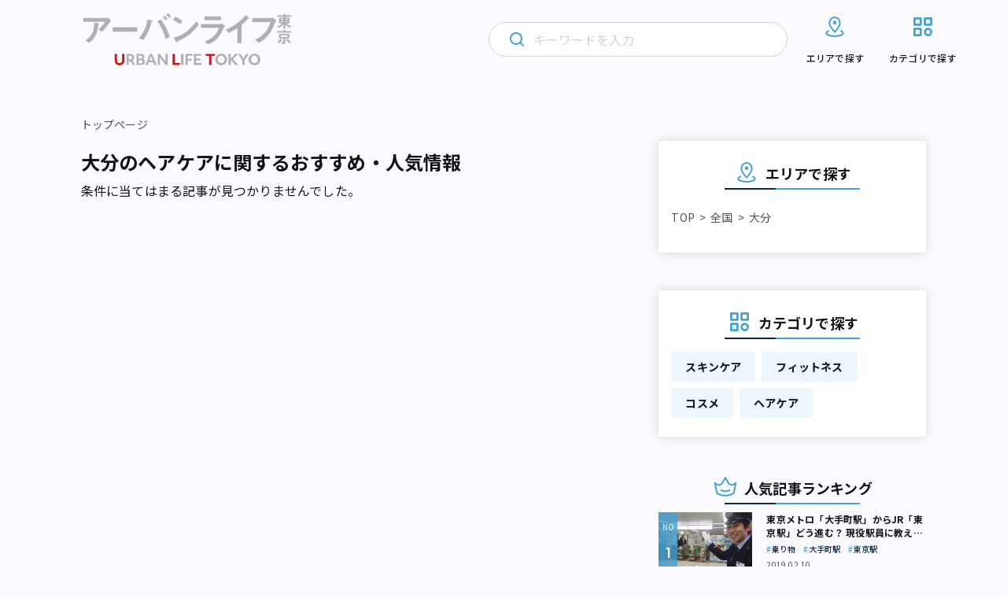

--- FILE ---
content_type: text/html; charset=UTF-8
request_url: https://urbanlife.tokyo/category/area/all-over-japan/ooita/beauty/hair-care/
body_size: 12563
content:
<!DOCTYPE html>
<html lang="ja">

<head>
    <meta http-equiv="Content-Type" content="text/html; charset=UTF-8">
    <meta name="format-detection" content="telephone=no">
            <meta name="viewport" content="width=device-width, initial-scale=1">
                <meta name="robots" content="noindex">
                                
            
    <!-- Google Tag Manager -->
    <script>
        (function(w, d, s, l, i) {
            w[l] = w[l] || [];
            w[l].push({
                'gtm.start': new Date().getTime(),
                event: 'gtm.js'
            });
            var f = d.getElementsByTagName(s)[0],
                j = d.createElement(s),
                dl = l != 'dataLayer' ? '&l=' + l : '';
            j.async = true;
            j.src =
                'https://www.googletagmanager.com/gtm.js?id=' + i + dl;
            f.parentNode.insertBefore(j, f);
        })(window, document, 'script', 'dataLayer', 'GTM-NGNF4F7');
    </script>
    <!-- End Google Tag Manager -->

    <!-- Global site tag (gtag.js) - Google Analytics -->
    <script async src="https://www.googletagmanager.com/gtag/js?id=UA-122647857-1"></script>
    <script>
        window.dataLayer = window.dataLayer || [];

        function gtag() {
            dataLayer.push(arguments);
        }

        gtag('js', new Date());

        gtag('config', 'UA-122647857-1');
    </script>
    
		<!-- All in One SEO 4.2.4 - aioseo.com -->
		<title>ヘアケアのおすすめ・人気情報｜アーバンライフ東京</title>
		<meta name="description" content="アーバンライフ東京は、東京で「働き、暮らし、遊ぶ」すべての人に、多様な街の情報を発信するメディアです。東京メトロ沿線を中心に、魅力的な場所や人、物事をさまざまな角度から紹介します。" />
		<meta name="robots" content="max-image-preview:large" />
		<link rel="canonical" href="https://urbanlife.tokyo/category/area/all-over-japan/ooita/beauty/hair-care/" />
		<meta name="generator" content="All in One SEO (AIOSEO) 4.2.4 " />
		<script type="application/ld+json" class="aioseo-schema">
			{"@context":"https:\/\/schema.org","@graph":[{"@type":"WebSite","@id":"https:\/\/urbanlife.tokyo\/#website","url":"https:\/\/urbanlife.tokyo\/","name":"\u30a2\u30fc\u30d0\u30f3\u30e9\u30a4\u30d5\u6771\u4eac","description":"\u6771\u4eac\u3067\u300c\u3064\u306a\u304c\u308b\u300d\u3092\u898b\u3064\u3051\u308b\u30e1\u30c7\u30a3\u30a2","inLanguage":"ja","publisher":{"@id":"https:\/\/urbanlife.tokyo\/#organization"},"potentialAction":{"@type":"SearchAction","target":{"@type":"EntryPoint","urlTemplate":"https:\/\/urbanlife.tokyo\/?s={search_term_string}"},"query-input":"required name=search_term_string"}},{"@type":"Organization","@id":"https:\/\/urbanlife.tokyo\/#organization","name":"\u30a2\u30fc\u30d0\u30f3 \u30e9\u30a4\u30d5 \u6771\u4eac- URBAN LIFE TOKYO","url":"https:\/\/urbanlife.tokyo\/"},{"@type":"BreadcrumbList","@id":"https:\/\/urbanlife.tokyo\/category\/area\/all-over-japan\/ooita\/beauty\/hair-care\/#breadcrumblist","itemListElement":[{"@type":"ListItem","@id":"https:\/\/urbanlife.tokyo\/#listItem","position":1,"item":{"@type":"WebPage","@id":"https:\/\/urbanlife.tokyo\/","name":"\u30db\u30fc\u30e0","description":"\u30a2\u30fc\u30d0\u30f3\u30e9\u30a4\u30d5\u6771\u4eac\u306f\u3001\u6771\u4eac\u3067\u300c\u50cd\u304d\u3001\u66ae\u3089\u3057\u3001\u904a\u3076\u300d\u3059\u3079\u3066\u306e\u4eba\u306b\u3001\u591a\u69d8\u306a\u8857\u306e\u60c5\u5831\u3092\u767a\u4fe1\u3059\u308b\u30e1\u30c7\u30a3\u30a2\u3067\u3059\u3002\u6771\u4eac\u30e1\u30c8\u30ed\u6cbf\u7dda\u3092\u4e2d\u5fc3\u306b\u3001\u9b45\u529b\u7684\u306a\u5834\u6240\u3084\u4eba\u3001\u7269\u4e8b\u3092\u3055\u307e\u3056\u307e\u306a\u89d2\u5ea6\u304b\u3089\u7d39\u4ecb\u3057\u307e\u3059\u3002","url":"https:\/\/urbanlife.tokyo\/"}}]},{"@type":"CollectionPage","@id":"https:\/\/urbanlife.tokyo\/category\/area\/all-over-japan\/ooita\/beauty\/hair-care\/#collectionpage","url":"https:\/\/urbanlife.tokyo\/category\/area\/all-over-japan\/ooita\/beauty\/hair-care\/","name":"\u30a2\u30fc\u30d0\u30f3\u30e9\u30a4\u30d5\u6771\u4eac - URBAN LIFE TOKYO","description":"\u30a2\u30fc\u30d0\u30f3\u30e9\u30a4\u30d5\u6771\u4eac\u306f\u3001\u6771\u4eac\u3067\u300c\u50cd\u304d\u3001\u66ae\u3089\u3057\u3001\u904a\u3076\u300d\u3059\u3079\u3066\u306e\u4eba\u306b\u3001\u591a\u69d8\u306a\u8857\u306e\u60c5\u5831\u3092\u767a\u4fe1\u3059\u308b\u30e1\u30c7\u30a3\u30a2\u3067\u3059\u3002\u6771\u4eac\u30e1\u30c8\u30ed\u6cbf\u7dda\u3092\u4e2d\u5fc3\u306b\u3001\u9b45\u529b\u7684\u306a\u5834\u6240\u3084\u4eba\u3001\u7269\u4e8b\u3092\u3055\u307e\u3056\u307e\u306a\u89d2\u5ea6\u304b\u3089\u7d39\u4ecb\u3057\u307e\u3059\u3002","inLanguage":"ja","isPartOf":{"@id":"https:\/\/urbanlife.tokyo\/#website"},"breadcrumb":{"@id":"https:\/\/urbanlife.tokyo\/category\/area\/all-over-japan\/ooita\/beauty\/hair-care\/#breadcrumblist"},"about":{"@id":"https:\/\/urbanlife.tokyo\/#organization"}}]}
		</script>
		<!-- All in One SEO -->

<link rel='stylesheet' id='wp-block-library-css'  href='https://urbanlife.tokyo/wp-includes/css/dist/block-library/style.min.css?ver=6.0.9' type='text/css' media='all' />
<style id='wp-block-library-inline-css' type='text/css'>
/* VK Color Palettes */
</style>
<style id='global-styles-inline-css' type='text/css'>
body{--wp--preset--color--black: #000000;--wp--preset--color--cyan-bluish-gray: #abb8c3;--wp--preset--color--white: #ffffff;--wp--preset--color--pale-pink: #f78da7;--wp--preset--color--vivid-red: #cf2e2e;--wp--preset--color--luminous-vivid-orange: #ff6900;--wp--preset--color--luminous-vivid-amber: #fcb900;--wp--preset--color--light-green-cyan: #7bdcb5;--wp--preset--color--vivid-green-cyan: #00d084;--wp--preset--color--pale-cyan-blue: #8ed1fc;--wp--preset--color--vivid-cyan-blue: #0693e3;--wp--preset--color--vivid-purple: #9b51e0;--wp--preset--gradient--vivid-cyan-blue-to-vivid-purple: linear-gradient(135deg,rgba(6,147,227,1) 0%,rgb(155,81,224) 100%);--wp--preset--gradient--light-green-cyan-to-vivid-green-cyan: linear-gradient(135deg,rgb(122,220,180) 0%,rgb(0,208,130) 100%);--wp--preset--gradient--luminous-vivid-amber-to-luminous-vivid-orange: linear-gradient(135deg,rgba(252,185,0,1) 0%,rgba(255,105,0,1) 100%);--wp--preset--gradient--luminous-vivid-orange-to-vivid-red: linear-gradient(135deg,rgba(255,105,0,1) 0%,rgb(207,46,46) 100%);--wp--preset--gradient--very-light-gray-to-cyan-bluish-gray: linear-gradient(135deg,rgb(238,238,238) 0%,rgb(169,184,195) 100%);--wp--preset--gradient--cool-to-warm-spectrum: linear-gradient(135deg,rgb(74,234,220) 0%,rgb(151,120,209) 20%,rgb(207,42,186) 40%,rgb(238,44,130) 60%,rgb(251,105,98) 80%,rgb(254,248,76) 100%);--wp--preset--gradient--blush-light-purple: linear-gradient(135deg,rgb(255,206,236) 0%,rgb(152,150,240) 100%);--wp--preset--gradient--blush-bordeaux: linear-gradient(135deg,rgb(254,205,165) 0%,rgb(254,45,45) 50%,rgb(107,0,62) 100%);--wp--preset--gradient--luminous-dusk: linear-gradient(135deg,rgb(255,203,112) 0%,rgb(199,81,192) 50%,rgb(65,88,208) 100%);--wp--preset--gradient--pale-ocean: linear-gradient(135deg,rgb(255,245,203) 0%,rgb(182,227,212) 50%,rgb(51,167,181) 100%);--wp--preset--gradient--electric-grass: linear-gradient(135deg,rgb(202,248,128) 0%,rgb(113,206,126) 100%);--wp--preset--gradient--midnight: linear-gradient(135deg,rgb(2,3,129) 0%,rgb(40,116,252) 100%);--wp--preset--duotone--dark-grayscale: url('#wp-duotone-dark-grayscale');--wp--preset--duotone--grayscale: url('#wp-duotone-grayscale');--wp--preset--duotone--purple-yellow: url('#wp-duotone-purple-yellow');--wp--preset--duotone--blue-red: url('#wp-duotone-blue-red');--wp--preset--duotone--midnight: url('#wp-duotone-midnight');--wp--preset--duotone--magenta-yellow: url('#wp-duotone-magenta-yellow');--wp--preset--duotone--purple-green: url('#wp-duotone-purple-green');--wp--preset--duotone--blue-orange: url('#wp-duotone-blue-orange');--wp--preset--font-size--small: 13px;--wp--preset--font-size--medium: 20px;--wp--preset--font-size--large: 36px;--wp--preset--font-size--x-large: 42px;}.has-black-color{color: var(--wp--preset--color--black) !important;}.has-cyan-bluish-gray-color{color: var(--wp--preset--color--cyan-bluish-gray) !important;}.has-white-color{color: var(--wp--preset--color--white) !important;}.has-pale-pink-color{color: var(--wp--preset--color--pale-pink) !important;}.has-vivid-red-color{color: var(--wp--preset--color--vivid-red) !important;}.has-luminous-vivid-orange-color{color: var(--wp--preset--color--luminous-vivid-orange) !important;}.has-luminous-vivid-amber-color{color: var(--wp--preset--color--luminous-vivid-amber) !important;}.has-light-green-cyan-color{color: var(--wp--preset--color--light-green-cyan) !important;}.has-vivid-green-cyan-color{color: var(--wp--preset--color--vivid-green-cyan) !important;}.has-pale-cyan-blue-color{color: var(--wp--preset--color--pale-cyan-blue) !important;}.has-vivid-cyan-blue-color{color: var(--wp--preset--color--vivid-cyan-blue) !important;}.has-vivid-purple-color{color: var(--wp--preset--color--vivid-purple) !important;}.has-black-background-color{background-color: var(--wp--preset--color--black) !important;}.has-cyan-bluish-gray-background-color{background-color: var(--wp--preset--color--cyan-bluish-gray) !important;}.has-white-background-color{background-color: var(--wp--preset--color--white) !important;}.has-pale-pink-background-color{background-color: var(--wp--preset--color--pale-pink) !important;}.has-vivid-red-background-color{background-color: var(--wp--preset--color--vivid-red) !important;}.has-luminous-vivid-orange-background-color{background-color: var(--wp--preset--color--luminous-vivid-orange) !important;}.has-luminous-vivid-amber-background-color{background-color: var(--wp--preset--color--luminous-vivid-amber) !important;}.has-light-green-cyan-background-color{background-color: var(--wp--preset--color--light-green-cyan) !important;}.has-vivid-green-cyan-background-color{background-color: var(--wp--preset--color--vivid-green-cyan) !important;}.has-pale-cyan-blue-background-color{background-color: var(--wp--preset--color--pale-cyan-blue) !important;}.has-vivid-cyan-blue-background-color{background-color: var(--wp--preset--color--vivid-cyan-blue) !important;}.has-vivid-purple-background-color{background-color: var(--wp--preset--color--vivid-purple) !important;}.has-black-border-color{border-color: var(--wp--preset--color--black) !important;}.has-cyan-bluish-gray-border-color{border-color: var(--wp--preset--color--cyan-bluish-gray) !important;}.has-white-border-color{border-color: var(--wp--preset--color--white) !important;}.has-pale-pink-border-color{border-color: var(--wp--preset--color--pale-pink) !important;}.has-vivid-red-border-color{border-color: var(--wp--preset--color--vivid-red) !important;}.has-luminous-vivid-orange-border-color{border-color: var(--wp--preset--color--luminous-vivid-orange) !important;}.has-luminous-vivid-amber-border-color{border-color: var(--wp--preset--color--luminous-vivid-amber) !important;}.has-light-green-cyan-border-color{border-color: var(--wp--preset--color--light-green-cyan) !important;}.has-vivid-green-cyan-border-color{border-color: var(--wp--preset--color--vivid-green-cyan) !important;}.has-pale-cyan-blue-border-color{border-color: var(--wp--preset--color--pale-cyan-blue) !important;}.has-vivid-cyan-blue-border-color{border-color: var(--wp--preset--color--vivid-cyan-blue) !important;}.has-vivid-purple-border-color{border-color: var(--wp--preset--color--vivid-purple) !important;}.has-vivid-cyan-blue-to-vivid-purple-gradient-background{background: var(--wp--preset--gradient--vivid-cyan-blue-to-vivid-purple) !important;}.has-light-green-cyan-to-vivid-green-cyan-gradient-background{background: var(--wp--preset--gradient--light-green-cyan-to-vivid-green-cyan) !important;}.has-luminous-vivid-amber-to-luminous-vivid-orange-gradient-background{background: var(--wp--preset--gradient--luminous-vivid-amber-to-luminous-vivid-orange) !important;}.has-luminous-vivid-orange-to-vivid-red-gradient-background{background: var(--wp--preset--gradient--luminous-vivid-orange-to-vivid-red) !important;}.has-very-light-gray-to-cyan-bluish-gray-gradient-background{background: var(--wp--preset--gradient--very-light-gray-to-cyan-bluish-gray) !important;}.has-cool-to-warm-spectrum-gradient-background{background: var(--wp--preset--gradient--cool-to-warm-spectrum) !important;}.has-blush-light-purple-gradient-background{background: var(--wp--preset--gradient--blush-light-purple) !important;}.has-blush-bordeaux-gradient-background{background: var(--wp--preset--gradient--blush-bordeaux) !important;}.has-luminous-dusk-gradient-background{background: var(--wp--preset--gradient--luminous-dusk) !important;}.has-pale-ocean-gradient-background{background: var(--wp--preset--gradient--pale-ocean) !important;}.has-electric-grass-gradient-background{background: var(--wp--preset--gradient--electric-grass) !important;}.has-midnight-gradient-background{background: var(--wp--preset--gradient--midnight) !important;}.has-small-font-size{font-size: var(--wp--preset--font-size--small) !important;}.has-medium-font-size{font-size: var(--wp--preset--font-size--medium) !important;}.has-large-font-size{font-size: var(--wp--preset--font-size--large) !important;}.has-x-large-font-size{font-size: var(--wp--preset--font-size--x-large) !important;}
</style>
<link rel='stylesheet' id='contact-form-7-css'  href='https://urbanlife.tokyo/wp-content/plugins/contact-form-7/includes/css/styles.css?ver=5.6' type='text/css' media='all' />
<link rel='stylesheet' id='flexible-table-block-css'  href='https://urbanlife.tokyo/wp-content/plugins/flexible-table-block/build/style-index.css?ver=1659400511' type='text/css' media='all' />
<style id='flexible-table-block-inline-css' type='text/css'>
.wp-block-flexible-table-block-table.wp-block-flexible-table-block-table>table{width:100%;max-width:100%;border-collapse:collapse;}.wp-block-flexible-table-block-table.wp-block-flexible-table-block-table.is-style-stripes tr:nth-child(odd) th{background-color:#f0f0f1;}.wp-block-flexible-table-block-table.wp-block-flexible-table-block-table.is-style-stripes tr:nth-child(odd) td{background-color:#f0f0f1;}.wp-block-flexible-table-block-table.wp-block-flexible-table-block-table.is-style-stripes tr:nth-child(even) th{background-color:#ffffff;}.wp-block-flexible-table-block-table.wp-block-flexible-table-block-table.is-style-stripes tr:nth-child(even) td{background-color:#ffffff;}.wp-block-flexible-table-block-table.wp-block-flexible-table-block-table>table tr th,.wp-block-flexible-table-block-table.wp-block-flexible-table-block-table>table tr td{padding:0.5em;border-width:1px;border-style:solid;border-color:#a3b9e0;text-align:left;vertical-align:middle;}.wp-block-flexible-table-block-table.wp-block-flexible-table-block-table>table tr th{background-color:#f0f0f1;}.wp-block-flexible-table-block-table.wp-block-flexible-table-block-table>table tr td{background-color:#ffffff;}@media screen and (min-width:769px){.wp-block-flexible-table-block-table.is-scroll-on-pc{overflow-x:scroll;}.wp-block-flexible-table-block-table.is-scroll-on-pc table{max-width:none;align-self:self-start;}}@media screen and (max-width:768px){.wp-block-flexible-table-block-table.is-scroll-on-mobile{overflow-x:scroll;}.wp-block-flexible-table-block-table.is-scroll-on-mobile table{max-width:none;align-self:self-start;}.wp-block-flexible-table-block-table table.is-stacked-on-mobile th,.wp-block-flexible-table-block-table table.is-stacked-on-mobile td{width:100%!important;display:block;}}
</style>
<link rel='stylesheet' id='vk-components-style-css'  href='https://urbanlife.tokyo/wp-content/plugins/vk-blocks/build/vk-components.css?ver=1659400553' type='text/css' media='all' />
<link rel='stylesheet' id='vkblocks-bootstrap-css'  href='https://urbanlife.tokyo/wp-content/plugins/vk-blocks/build/bootstrap_vk_using.css?ver=4.3.1' type='text/css' media='all' />
<link rel='stylesheet' id='vk-blocks-build-css-css'  href='https://urbanlife.tokyo/wp-content/plugins/vk-blocks/build/block-build.css?ver=1.40.0.1' type='text/css' media='all' />
<style id='vk-blocks-build-css-inline-css' type='text/css'>
:root {--vk_flow-arrow: url(https://urbanlife.tokyo/wp-content/plugins/vk-blocks/inc/vk-blocks/images/arrow_bottom.svg);--vk_image-mask-wave01: url(https://urbanlife.tokyo/wp-content/plugins/vk-blocks/inc/vk-blocks/images/wave01.svg);--vk_image-mask-wave02: url(https://urbanlife.tokyo/wp-content/plugins/vk-blocks/inc/vk-blocks/images/wave02.svg);--vk_image-mask-wave03: url(https://urbanlife.tokyo/wp-content/plugins/vk-blocks/inc/vk-blocks/images/wave03.svg);--vk_image-mask-wave04: url(https://urbanlife.tokyo/wp-content/plugins/vk-blocks/inc/vk-blocks/images/wave04.svg);}
:root { --vk-size-text: 16px;--vk-color-primary:#337ab7; }

	:root {

		--vk-balloon-border-width:1px;

		--vk-balloon-speech-offset:-12px;
	}
	
</style>
<link rel='stylesheet' id='vk-font-awesome-css'  href='https://urbanlife.tokyo/wp-content/plugins/vk-blocks/vendor/vektor-inc/font-awesome-versions/src/versions/6/css/all.min.css?ver=6.1.0' type='text/css' media='all' />
<script type='text/javascript' src='https://urbanlife.tokyo/wp-includes/js/jquery/jquery.min.js?ver=3.6.0' id='jquery-core-js'></script>
<script type='text/javascript' src='https://urbanlife.tokyo/wp-includes/js/jquery/jquery-migrate.min.js?ver=3.3.2' id='jquery-migrate-js'></script>
<script type='text/javascript' id='simple-likes-public-js-js-extra'>
/* <![CDATA[ */
var simpleLikes = {"ajaxurl":"https:\/\/urbanlife.tokyo\/wp-admin\/admin-ajax.php","like":"Like","unlike":"Unlike"};
/* ]]> */
</script>
<script type='text/javascript' src='https://urbanlife.tokyo/wp-content/themes/renewal-ulm/assets/js/like.js?ver=0.5' id='simple-likes-public-js-js'></script>
<link rel="https://api.w.org/" href="https://urbanlife.tokyo/wp-json/" /><!-- Favicon Rotator -->
<link rel="shortcut icon" href="/wp-content/uploads/2024/04/ult_2404_1-16x16.png" />
<link rel="apple-touch-icon-precomposed" href="/wp-content/uploads/2024/04/ult_2404_1.png" />
<!-- End Favicon Rotator -->
<noscript><style>.lazyload[data-src]{display:none !important;}</style></noscript><style>.lazyload{background-image:none !important;}.lazyload:before{background-image:none !important;}</style>    <!-- brainpad(rtoaster) -->
<script type="text/javascript" src="//js.rtoaster.jp/Rtoaster.js"></script>
<script type="text/javascript">
Rtoaster.init("RTA-8c41-a3591463d57b");
Rtoaster.track();
</script>

    <!-- ウェブクリップアイコン -->
    <link rel="apple-touch-icon" href="/assets/images/web_clip.png">
    <!-- COMMON STYLES -->
    <link rel="stylesheet" href="https://urbanlife.tokyo/wp-content/themes/renewal-ulm/assets/style.css?date=20260118153642">
    <link rel="stylesheet" href="https://urbanlife.tokyo/wp-content/themes/renewal-ulm/assets/css/block.css?date=20260118153642">
    <!-- FontAwesome -->
    <link rel="stylesheet" href="https://use.fontawesome.com/releases/v5.1.0/css/all.css" integrity="sha384-lKuwvrZot6UHsBSfcMvOkWwlCMgc0TaWr+30HWe3a4ltaBwTZhyTEggF5tJv8tbt" crossorigin="anonymous">
    <link href="https://maxcdn.bootstrapcdn.com/font-awesome/4.3.0/css/font-awesome.min.css" rel="stylesheet">

    <!-- Google Font -->
    <link rel="preconnect" href="https://fonts.googleapis.com" />
    <link rel="preconnect" href="https://fonts.gstatic.com" crossorigin />
    <link href="https://fonts.googleapis.com/css2?family=Montserrat:wght@300;600&family=Noto+Sans+JP:wght@400;500;700&display=swap" rel="stylesheet" />

    <!-- css_browser_selector.js -->
    <script src="https://urbanlife.tokyo/wp-content/themes/renewal-ulm/assets/js/css_browser_selector.js" type="text/javascript"></script>

    <!-- Twitter -->
    <meta name="twitter:card" content="summary_large_image">
    <meta name="twitter:site" content="@urbanlife_tokyo">
    <meta name="twitter:domain" content="https://urbanlife.tokyo/">
    <meta name="twitter:title" content=" | アーバンライフ東京">
    <meta name="twitter:description" content="">

    <!-- Facebook -->
    <meta property="og:site_name" content="アーバンライフ東京" />
    <meta property="fb:app_id" content="265091880995592" />
    <meta property="og:title" content=" | アーバンライフ東京" />
    <meta property="og:url" content="https://urbanlife.tokyo/post/125554/" />
    <meta property="og:type" content="article" />
    <meta property="og:description" content="" />

            
    
    </head>
<body>
    <!-- Google Tag Manager (noscript) -->
    <noscript><iframe src="https://www.googletagmanager.com/ns.html?id=GTM-NGNF4F7" height="0" width="0" style="display:none;visibility:hidden"></iframe></noscript>
    <!-- End Google Tag Manager (noscript) -->
    <div id="fb-root"></div>
    <script>
        (function(d, s, id) {
            var js, fjs = d.getElementsByTagName(s)[0];
            if (d.getElementById(id)) return;
            js = d.createElement(s);
            js.id = id;
            js.src = "//connect.facebook.net/ja_JP/sdk.js#xfbml=1&version=v2.4";
            fjs.parentNode.insertBefore(js, fjs);
        }(document, 'script', 'facebook-jssdk'));
    </script>
        <header class="l-header">
        <div class="l-header__inner">
                            <h1 class="l-header__logo">
                    <a href="https://urbanlife.tokyo">
                        <img src="[data-uri]" alt="アーバンライフ東京" decoding="async" data-src="https://urbanlife.tokyo/wp-content/themes/renewal-ulm/assets/img/common/logo.png" class="lazyload" data-eio-rwidth="776" data-eio-rheight="202"><noscript><img src="https://urbanlife.tokyo/wp-content/themes/renewal-ulm/assets/img/common/logo.png" alt="アーバンライフ東京" decoding="async" data-eio="l"></noscript>
                    </a>
                </h1>
                        <div class="l-header__icon">
                <div class="l-header__search trigger-toggle">
                    <img src="[data-uri]" alt="" decoding="async" data-src="https://urbanlife.tokyo/wp-content/themes/renewal-ulm/assets/img/common/primary-search-icon.svg" class="lazyload"><noscript><img src="https://urbanlife.tokyo/wp-content/themes/renewal-ulm/assets/img/common/primary-search-icon.svg" alt="" decoding="async" data-eio="l"></noscript>
                </div>
                <div class="l-header__navbtn trigger-toggle">
                    <span class="l-header__navbtn__bar"></span>
                    <span class="l-header__navbtn__bar"></span>
                    <span class="l-header__navbtn__bar"></span>
                </div>
            </div>
            <nav class="l-gnav">
                <div class="l-gnav__search">
                    <img class="l-gnav__search__loupe primary lazyload" src="[data-uri]" alt="" decoding="async" data-src="https://urbanlife.tokyo/wp-content/themes/renewal-ulm/assets/img/common/primary-search-icon.svg"><noscript><img class="l-gnav__search__loupe primary" src="https://urbanlife.tokyo/wp-content/themes/renewal-ulm/assets/img/common/primary-search-icon.svg" alt="" decoding="async" data-eio="l"></noscript>
                    <img class="l-gnav__search__loupe secondary lazyload" src="[data-uri]" alt="" decoding="async" data-src="https://urbanlife.tokyo/wp-content/themes/renewal-ulm/assets/img/common/secondary-search-icon.svg"><noscript><img class="l-gnav__search__loupe secondary" src="https://urbanlife.tokyo/wp-content/themes/renewal-ulm/assets/img/common/secondary-search-icon.svg" alt="" decoding="async" data-eio="l"></noscript>
                    <img class="l-gnav__search__delete lazyload" src="[data-uri]" alt="" decoding="async" data-src="https://urbanlife.tokyo/wp-content/themes/renewal-ulm/assets/img/common/gray-circle-cross.svg"><noscript><img class="l-gnav__search__delete" src="https://urbanlife.tokyo/wp-content/themes/renewal-ulm/assets/img/common/gray-circle-cross.svg" alt="" decoding="async" data-eio="l"></noscript>
                    <form role="search" method="get" id="searchform" class="searchform" action="https://urbanlife.tokyo/">
                        <input class="searchfield" type="text" placeholder="キーワードを入力" name="s">
                    </form>
                </div>
                <div class="l-gnav__list-wrapper">
                    <ul class="l-gnav__list">
                        <li class="l-gnav__item area">
                            <a href="https://urbanlife.tokyo/locations">
                                <svg class="l-gnav__item__image-icon" width="32" height="32" viewBox="0 0 32 32" fill="none" xmlns="http://www.w3.org/2000/svg">
                                    <path d="M23.9997 21.3546C25.6597 22.0599 26.6663 22.9853 26.6663 23.9999C26.6663 26.2093 21.8903 27.9999 15.9997 27.9999C10.109 27.9999 5.33301 26.2093 5.33301 23.9999C5.33301 22.9866 6.33967 22.0586 7.99967 21.3546" stroke="#46A2D4" stroke-width="2" stroke-linecap="round" stroke-linejoin="round" />
                                    <path d="M22.6663 11.2587C22.6663 15.3827 15.9997 22.6667 15.9997 22.6667C15.9997 22.6667 9.33301 15.3827 9.33301 11.2587C9.33301 7.136 12.3183 4 15.9997 4C19.681 4 22.6663 7.136 22.6663 11.2587V11.2587Z" stroke="#46A2D4" stroke-width="2" stroke-linecap="round" stroke-linejoin="round" />
                                    <path d="M15.9993 12C16.7357 12 17.3327 11.4031 17.3327 10.6667C17.3327 9.93033 16.7357 9.33337 15.9993 9.33337C15.263 9.33337 14.666 9.93033 14.666 10.6667C14.666 11.4031 15.263 12 15.9993 12Z" stroke="#46A2D4" stroke-width="2" stroke-linecap="round" stroke-linejoin="round" />
                                </svg>
                                <img class="l-gnav__item__image-arrow lazyload" src="[data-uri]" alt="" decoding="async" data-src="https://urbanlife.tokyo/wp-content/themes/renewal-ulm/assets/img/common/wh-arrow.svg"><noscript><img class="l-gnav__item__image-arrow" src="https://urbanlife.tokyo/wp-content/themes/renewal-ulm/assets/img/common/wh-arrow.svg" alt="" decoding="async" data-eio="l"></noscript>
                                <p>エリアで探す</p>
                            </a>
                            <div class="l-gnav__area-accordion">
                                <ul class="l-gnav__area-accordion__list">
                                                                            <li class="l-gnav__area-accordion__item"><a href="https://urbanlife.tokyo/category/area/all-over-japan/tokyo/a1/">銀座・新橋・有楽町</a></li>
                                                                            <li class="l-gnav__area-accordion__item"><a href="https://urbanlife.tokyo/category/area/all-over-japan/tokyo/a2/">東京・日本橋</a></li>
                                                                            <li class="l-gnav__area-accordion__item"><a href="https://urbanlife.tokyo/category/area/all-over-japan/tokyo/a3/">渋谷・恵比寿・代官山</a></li>
                                                                            <li class="l-gnav__area-accordion__item"><a href="https://urbanlife.tokyo/category/area/all-over-japan/tokyo/a4/">新宿・代々木・大久保</a></li>
                                                                            <li class="l-gnav__area-accordion__item"><a href="https://urbanlife.tokyo/category/area/all-over-japan/tokyo/a5/">池袋～高田馬場・早稲田</a></li>
                                                                            <li class="l-gnav__area-accordion__item"><a href="https://urbanlife.tokyo/category/area/all-over-japan/tokyo/a6/">原宿・表参道・青山</a></li>
                                                                            <li class="l-gnav__area-accordion__item"><a href="https://urbanlife.tokyo/category/area/all-over-japan/tokyo/a7/">六本木・麻布・広尾</a></li>
                                                                            <li class="l-gnav__area-accordion__item"><a href="https://urbanlife.tokyo/category/area/all-over-japan/tokyo/a8/">赤坂・永田町・溜池</a></li>
                                                                            <li class="l-gnav__area-accordion__item"><a href="https://urbanlife.tokyo/category/area/all-over-japan/tokyo/a9/">四ツ谷・市ヶ谷・飯田橋</a></li>
                                                                            <li class="l-gnav__area-accordion__item"><a href="https://urbanlife.tokyo/category/area/all-over-japan/tokyo/a10/">秋葉原・神田・水道橋</a></li>
                                                                            <li class="l-gnav__area-accordion__item"><a href="https://urbanlife.tokyo/category/area/all-over-japan/tokyo/a11/">上野・浅草・日暮里</a></li>
                                                                            <li class="l-gnav__area-accordion__item"><a href="https://urbanlife.tokyo/category/area/all-over-japan/tokyo/a12/">浜松町・田町・品川</a></li>
                                                                            <li class="l-gnav__area-accordion__item"><a href="https://urbanlife.tokyo/category/area/all-over-japan/tokyo/a13/">目黒・白金・五反田</a></li>
                                                                            <li class="l-gnav__area-accordion__item"><a href="https://urbanlife.tokyo/category/area/all-over-japan/tokyo/a14/">大塚・巣鴨・駒込・赤羽</a></li>
                                                                            <li class="l-gnav__area-accordion__item"><a href="https://urbanlife.tokyo/category/area/all-over-japan/tokyo/a15/">両国・錦糸町・小岩</a></li>
                                                                            <li class="l-gnav__area-accordion__item"><a href="https://urbanlife.tokyo/category/area/all-over-japan/tokyo/a16/">築地・湾岸・お台場</a></li>
                                                                            <li class="l-gnav__area-accordion__item"><a href="https://urbanlife.tokyo/category/area/all-over-japan/tokyo/a17/">大井・蒲田</a></li>
                                                                            <li class="l-gnav__area-accordion__item"><a href="https://urbanlife.tokyo/category/area/all-over-japan/tokyo/a18/">東急沿線</a></li>
                                                                            <li class="l-gnav__area-accordion__item"><a href="https://urbanlife.tokyo/category/area/all-over-japan/tokyo/a19/">京王・小田急沿線</a></li>
                                                                            <li class="l-gnav__area-accordion__item"><a href="https://urbanlife.tokyo/category/area/all-over-japan/tokyo/a20/">中野～西荻窪</a></li>
                                                                            <li class="l-gnav__area-accordion__item"><a href="https://urbanlife.tokyo/category/area/all-over-japan/tokyo/a21/">西武沿線</a></li>
                                                                            <li class="l-gnav__area-accordion__item"><a href="https://urbanlife.tokyo/category/area/all-over-japan/tokyo/a22/">板橋・東武沿線</a></li>
                                                                            <li class="l-gnav__area-accordion__item"><a href="https://urbanlife.tokyo/category/area/all-over-japan/tokyo/a23/">千住・綾瀬・葛飾</a></li>
                                                                            <li class="l-gnav__area-accordion__item"><a href="https://urbanlife.tokyo/category/area/all-over-japan/tokyo/a24/">吉祥寺・三鷹・武蔵境</a></li>
                                                                            <li class="l-gnav__area-accordion__item"><a href="https://urbanlife.tokyo/category/area/all-over-japan/tokyo/a25/">小金井・国分寺・国立</a></li>
                                                                            <li class="l-gnav__area-accordion__item"><a href="https://urbanlife.tokyo/category/area/all-over-japan/tokyo/a26/">調布・府中・狛江</a></li>
                                                                            <li class="l-gnav__area-accordion__item"><a href="https://urbanlife.tokyo/category/area/all-over-japan/tokyo/a27/">町田・稲城・多摩</a></li>
                                                                            <li class="l-gnav__area-accordion__item"><a href="https://urbanlife.tokyo/category/area/all-over-japan/tokyo/a28/">西東京市周辺</a></li>
                                                                            <li class="l-gnav__area-accordion__item"><a href="https://urbanlife.tokyo/category/area/all-over-japan/tokyo/a29/">立川市・八王子市周辺</a></li>
                                                                            <li class="l-gnav__area-accordion__item"><a href="https://urbanlife.tokyo/category/area/all-over-japan/tokyo/a30/">福生・青梅周辺</a></li>
                                                                    </ul>
                            </div>
                        </li>

                        <li class="l-gnav__item category">
                            <a href="https://urbanlife.tokyo/categories">
                                <svg class="l-gnav__item__image-icon" width="32" height="32" viewBox="0 0 32 32" fill="none" xmlns="http://www.w3.org/2000/svg">
                                    <path d="M13.3333 4H5.33333C4.97971 4 4.64057 4.14048 4.39052 4.39052C4.14048 4.64057 4 4.97971 4 5.33333V13.3333C4 13.687 4.14048 14.0261 4.39052 14.2761C4.64057 14.5262 4.97971 14.6667 5.33333 14.6667H13.3333C13.687 14.6667 14.0261 14.5262 14.2761 14.2761C14.5262 14.0261 14.6667 13.687 14.6667 13.3333V5.33333C14.6667 4.97971 14.5262 4.64057 14.2761 4.39052C14.0261 4.14048 13.687 4 13.3333 4ZM12 12H6.66667V6.66667H12V12ZM26.6667 4H18.6667C18.313 4 17.9739 4.14048 17.7239 4.39052C17.4738 4.64057 17.3333 4.97971 17.3333 5.33333V13.3333C17.3333 13.687 17.4738 14.0261 17.7239 14.2761C17.9739 14.5262 18.313 14.6667 18.6667 14.6667H26.6667C27.0203 14.6667 27.3594 14.5262 27.6095 14.2761C27.8595 14.0261 28 13.687 28 13.3333V5.33333C28 4.97971 27.8595 4.64057 27.6095 4.39052C27.3594 4.14048 27.0203 4 26.6667 4ZM25.3333 12H20V6.66667H25.3333V12ZM13.3333 17.3333H5.33333C4.97971 17.3333 4.64057 17.4738 4.39052 17.7239C4.14048 17.9739 4 18.313 4 18.6667V26.6667C4 27.0203 4.14048 27.3594 4.39052 27.6095C4.64057 27.8595 4.97971 28 5.33333 28H13.3333C13.687 28 14.0261 27.8595 14.2761 27.6095C14.5262 27.3594 14.6667 27.0203 14.6667 26.6667V18.6667C14.6667 18.313 14.5262 17.9739 14.2761 17.7239C14.0261 17.4738 13.687 17.3333 13.3333 17.3333ZM12 25.3333H6.66667V20H12V25.3333ZM22.6667 17.3333C19.7253 17.3333 17.3333 19.7253 17.3333 22.6667C17.3333 25.608 19.7253 28 22.6667 28C25.608 28 28 25.608 28 22.6667C28 19.7253 25.608 17.3333 22.6667 17.3333ZM22.6667 25.3333C21.196 25.3333 20 24.1373 20 22.6667C20 21.196 21.196 20 22.6667 20C24.1373 20 25.3333 21.196 25.3333 22.6667C25.3333 24.1373 24.1373 25.3333 22.6667 25.3333Z" fill="#46A2D4" />
                                </svg>
                                <img class="l-gnav__item__image-arrow lazyload" src="[data-uri]" alt="" decoding="async" data-src="https://urbanlife.tokyo/wp-content/themes/renewal-ulm/assets/img/common/wh-arrow.svg"><noscript><img class="l-gnav__item__image-arrow" src="https://urbanlife.tokyo/wp-content/themes/renewal-ulm/assets/img/common/wh-arrow.svg" alt="" decoding="async" data-eio="l"></noscript>
                                <p>カテゴリで探す</p>
                            </a>
                            <div class="l-gnav__category-accordion">
                                <ul class="l-gnav__category-accordion__list">
                                                                            <li class="l-gnav__category-accordion__item"><a href="https://urbanlife.tokyo/category/%e6%9c%aa%e5%88%86%e9%a1%9e/">未分類</a></li>
                                                                            <li class="l-gnav__category-accordion__item"><a href="https://urbanlife.tokyo/category/trip/">おでかけ</a></li>
                                                                            <li class="l-gnav__category-accordion__item"><a href="https://urbanlife.tokyo/category/beauty/">ビューティー</a></li>
                                                                            <li class="l-gnav__category-accordion__item"><a href="https://urbanlife.tokyo/category/area/">エリアで探す</a></li>
                                                                            <li class="l-gnav__category-accordion__item"><a href="https://urbanlife.tokyo/category/gourmet/">グルメ</a></li>
                                                                            <li class="l-gnav__category-accordion__item"><a href="https://urbanlife.tokyo/category/health-care/">ヘルスケア</a></li>
                                                                            <li class="l-gnav__category-accordion__item"><a href="https://urbanlife.tokyo/category/life-and-work/">ライフ＆ワーク</a></li>
                                                                            <li class="l-gnav__category-accordion__item"><a href="https://urbanlife.tokyo/category/learning/">学び・資格</a></li>
                                                                            <li class="l-gnav__category-accordion__item"><a href="https://urbanlife.tokyo/category/money/">マネー</a></li>
                                                                            <li class="l-gnav__category-accordion__item"><a href="https://urbanlife.tokyo/category/special/">特集</a></li>
                                                                            <li class="l-gnav__category-accordion__item"><a href="https://urbanlife.tokyo/category/%e6%b8%8b%e8%b0%b7/">渋谷</a></li>
                                                                            <li class="l-gnav__category-accordion__item"><a href="https://urbanlife.tokyo/category/%e5%85%a8%e5%9b%bd/">全国</a></li>
                                                                            <li class="l-gnav__category-accordion__item"><a href="https://urbanlife.tokyo/category/uncategorized/">　</a></li>
                                                                            <li class="l-gnav__category-accordion__item"><a href="https://urbanlife.tokyo/category/aga/">AGA</a></li>
                                                                    </ul>
                            </div>
                        </li>
                        <li class="l-gnav__item writer">
                            <a href="https://urbanlife.tokyo/writer">
                                <svg width="32" height="32" viewBox="0 0 32 32" fill="none" xmlns="http://www.w3.org/2000/svg">
                                    <path d="M22.0004 3.58606L17.4794 8.10706L10.7394 10.0351C10.0893 10.2099 9.49281 10.5436 9.0037 11.0062C8.51459 11.4688 8.14815 12.0457 7.93735 12.6851L3.86035 25.2741L5.29435 26.7081L6.72835 28.1421L19.3214 24.0621C19.9574 23.8515 20.5314 23.4866 20.9921 23.0001C21.4527 22.5136 21.7857 21.9206 21.9614 21.2741L23.8904 14.5261L28.4144 10.0001L22.0004 3.58606ZM22.0004 6.41406L25.5864 10.0001L23.0004 12.5861L19.4144 9.00006L22.0004 6.41406ZM17.7104 10.1251L21.8754 14.2891L20.0334 20.7391C19.9451 21.0677 19.7769 21.3694 19.5438 21.6173C19.3107 21.8652 19.0199 22.0517 18.6974 22.1601L7.69035 25.7251L13.4854 19.9301C13.6532 19.9757 13.8264 19.9992 14.0004 20.0001C14.5308 20.0001 15.0395 19.7893 15.4146 19.4143C15.7896 19.0392 16.0004 18.5305 16.0004 18.0001C16.0004 17.4696 15.7896 16.9609 15.4146 16.5858C15.0395 16.2108 14.5308 16.0001 14.0004 16.0001C13.6939 16.0004 13.3917 16.0712 13.1169 16.2069C12.8422 16.3426 12.6023 16.5396 12.4158 16.7828C12.2292 17.0259 12.1011 17.3087 12.0412 17.6092C11.9813 17.9097 11.9913 18.22 12.0704 18.5161L6.27535 24.3101L9.83835 13.3101C9.94716 12.9837 10.1355 12.6897 10.3864 12.4543C10.6372 12.219 10.9428 12.0498 11.2754 11.9621L17.7114 10.1241L17.7104 10.1251Z" fill="#46A2D4" />
                                </svg>
                                <p>ライター一覧</p>
                            </a>
                        </li>
                    </ul>
                </div>
                <div class="l-gnav__social">
                    <div class="l-gnav__twitter">
                        <a href="https://twitter.com/urbanlife_tokyo?lang=ja"><img src="[data-uri]" alt="Twitter" decoding="async" data-src="https://urbanlife.tokyo/wp-content/themes/renewal-ulm/assets/img/common/wh-twitter-icon.svg" class="lazyload"><noscript><img src="https://urbanlife.tokyo/wp-content/themes/renewal-ulm/assets/img/common/wh-twitter-icon.svg" alt="Twitter" decoding="async" data-eio="l"></noscript></a>
                    </div>
                    <div class="l-gnav__facebook">
                        <a href="https://www.facebook.com/urbanlife.tokyo/"><img src="[data-uri]" alt="facebook" decoding="async" data-src="https://urbanlife.tokyo/wp-content/themes/renewal-ulm/assets/img/common/wh-facebook-icon.svg" class="lazyload"><noscript><img src="https://urbanlife.tokyo/wp-content/themes/renewal-ulm/assets/img/common/wh-facebook-icon.svg" alt="facebook" decoding="async" data-eio="l"></noscript></a>
                    </div>
                </div>
            </nav>
        </div>
    </header>
    </body><main class="l-main" data-post-count="0">
  <div class="c-breadcrumb u-px-breadcrumb">
    <ul class="c-breadcrumb__list">
        <li class="c-breadcrumb__item"><a href="https://urbanlife.tokyo/">トップページ</a></li>

            </ul>
</div>  <div class="l-inner">
    <section class="p-main-section">
              <h1 class="c-page-title">大分のヘアケアに関するおすすめ・人気情報</h1>
                        <section class="p-article">
        <div class="p-article__list-wrapper">
          <ul class="p-article__list">
                    <p>条件に当てはまる記事が見つかりませんでした。</p>
                  </section>
    </section>
    
  <aside class="p-sidebar">
        <section class="p-sidebar__area">
        <div class="p-sidebar__area__title">
            <h2>エリアで探す</h2>
        </div>
        <div class="p-sidebar__area__list-wrapper">
                            <div class="c-breadcrumb">
                    <ul class="c-breadcrumb__list">
                                                <li class="c-breadcrumb__item"><a href="/locations">TOP</a></li>
                                                    <li class="c-breadcrumb__item"><a href="https://urbanlife.tokyo/category/area/all-over-japan/beauty/hair-care">全国</a></li>
                                                <li class="c-breadcrumb__item">大分</li>
                    </ul>
                </div>
                <div class="p-sidebar__area__open">
                    <ul class="p-sidebar__area__open__list">
                                            </ul>
                </div>
                                    </div>
    </section>
                    <section class="p-sidebar__category">
        <div class="p-sidebar__category__title">
            <h2>カテゴリで探す</h2>
        </div>
        <div class="p-sidebar__category__list-wrapper">
            <ul class="p-sidebar__category__list">
                                    <li class="p-sidebar__category__item"><a href="https://urbanlife.tokyo/category/area/all-over-japan/ooita/beauty/skin-care">スキンケア</a></li>
                                    <li class="p-sidebar__category__item"><a href="https://urbanlife.tokyo/category/area/all-over-japan/ooita/beauty/fitness">フィットネス</a></li>
                                    <li class="p-sidebar__category__item"><a href="https://urbanlife.tokyo/category/area/all-over-japan/ooita/beauty/cosmetics">コスメ</a></li>
                                    <li class="p-sidebar__category__item"><a href="https://urbanlife.tokyo/category/area/all-over-japan/ooita/beauty/hair-care">ヘアケア</a></li>
                            </ul>
        </div>
    </section>
          <section class="p-sidebar__ranking">
        <div class="p-sidebar__ranking__title">
            <h2>人気記事ランキング</h2>
        </div>
        <div class="p-sidebar__ranking__list-wrapper">
            <ul class="p-sidebar__ranking__list">
                                    <li class="p-sidebar__ranking__item">
                        <a href="https://urbanlife.tokyo/post/5968/">
                            <div class="p-sidebar__ranking__image">
                                <div>
                                    <img src="[data-uri]" alt="東京メトロ「大手町駅」からJR「東京駅」どう進む？ 現役駅員に教えてもらいました" decoding="async" data-src="/wp-content/uploads/2019/02/190127_oote_02.jpg" class="lazyload" data-eio-rwidth="900" data-eio-rheight="600" /><noscript><img src="/wp-content/uploads/2019/02/190127_oote_02.jpg" alt="東京メトロ「大手町駅」からJR「東京駅」どう進む？ 現役駅員に教えてもらいました" decoding="async" data-eio="l" /></noscript>
                                </div>
                            </div>
                            <div class="p-sidebar__ranking__description">
                                <p>東京メトロ「大手町駅」からJR「東京駅」どう進む？ 現役駅員に教えてもらいました</p>
                                <div class="p-sidebar__ranking__label">
                                    <ul class="p-sidebar__ranking__label__list">
                                                                                    <li class="p-sidebar__ranking__label__item">乗り物</li>
                                                                                    <li class="p-sidebar__ranking__label__item">大手町駅</li>
                                                                                    <li class="p-sidebar__ranking__label__item">東京駅</li>
                                                                            </ul>
                                </div><time datetime="2019-02-10">2019.02.10</time>
                            </div>
                        </a>
                    </li>
                                    <li class="p-sidebar__ranking__item">
                        <a href="https://urbanlife.tokyo/post/62175/">
                            <div class="p-sidebar__ranking__image">
                                <div>
                                    <img src="[data-uri]" alt="お台場「パレットタウン」営業終了へ 開業30年、激動の歴史を振り返る" decoding="async" data-src="/wp-content/uploads/2021/07/210722_palette_01.jpg" class="lazyload" data-eio-rwidth="900" data-eio-rheight="600" /><noscript><img src="/wp-content/uploads/2021/07/210722_palette_01.jpg" alt="お台場「パレットタウン」営業終了へ 開業30年、激動の歴史を振り返る" decoding="async" data-eio="l" /></noscript>
                                </div>
                            </div>
                            <div class="p-sidebar__ranking__description">
                                <p>お台場「パレットタウン」営業終了へ 開業30年、激動の歴史を振り返る</p>
                                <div class="p-sidebar__ranking__label">
                                    <ul class="p-sidebar__ranking__label__list">
                                                                                    <li class="p-sidebar__ranking__label__item">お台場海浜公園駅</li>
                                                                            </ul>
                                </div><time datetime="2021-07-23">2021.07.23</time>
                            </div>
                        </a>
                    </li>
                                    <li class="p-sidebar__ranking__item">
                        <a href="https://urbanlife.tokyo/post/34409/">
                            <div class="p-sidebar__ranking__image">
                                <div>
                                    <img src="[data-uri]" alt="童謡「赤い靴」の真実 女の子は異人さんに連れて行かれはしなかった" decoding="async" data-src="/wp-content/uploads/2020/04/200430_red_01.jpg" class="lazyload" data-eio-rwidth="900" data-eio-rheight="600" /><noscript><img src="/wp-content/uploads/2020/04/200430_red_01.jpg" alt="童謡「赤い靴」の真実 女の子は異人さんに連れて行かれはしなかった" decoding="async" data-eio="l" /></noscript>
                                </div>
                            </div>
                            <div class="p-sidebar__ranking__description">
                                <p>童謡「赤い靴」の真実 女の子は異人さんに連れて行かれはしなかった</p>
                                <div class="p-sidebar__ranking__label">
                                    <ul class="p-sidebar__ranking__label__list">
                                                                                    <li class="p-sidebar__ranking__label__item">ライフ</li>
                                                                                    <li class="p-sidebar__ranking__label__item">表参道駅</li>
                                                                                    <li class="p-sidebar__ranking__label__item">麻布十番駅</li>
                                                                            </ul>
                                </div><time datetime="2020-05-01">2020.05.01</time>
                            </div>
                        </a>
                    </li>
                                    <li class="p-sidebar__ranking__item">
                        <a href="https://urbanlife.tokyo/post/13033/">
                            <div class="p-sidebar__ranking__image">
                                <div>
                                    <img src="[data-uri]" alt="子どもを怒ってばかりで「自己嫌悪」な母親へ送りたい、一通のこころの処方箋" decoding="async" data-src="/wp-content/uploads/2019/06/190613_okorisugi_01.jpg" class="lazyload" data-eio-rwidth="900" data-eio-rheight="600" /><noscript><img src="/wp-content/uploads/2019/06/190613_okorisugi_01.jpg" alt="子どもを怒ってばかりで「自己嫌悪」な母親へ送りたい、一通のこころの処方箋" decoding="async" data-eio="l" /></noscript>
                                </div>
                            </div>
                            <div class="p-sidebar__ranking__description">
                                <p>子どもを怒ってばかりで「自己嫌悪」な母親へ送りたい、一通のこころの処方箋</p>
                                <div class="p-sidebar__ranking__label">
                                    <ul class="p-sidebar__ranking__label__list">
                                                                                    <li class="p-sidebar__ranking__label__item">ライフ</li>
                                                                            </ul>
                                </div><time datetime="2019-06-16">2019.06.16</time>
                            </div>
                        </a>
                    </li>
                                    <li class="p-sidebar__ranking__item">
                        <a href="https://urbanlife.tokyo/post/73012/">
                            <div class="p-sidebar__ranking__image">
                                <div>
                                    <img src="[data-uri]" alt="ユニクロも真っ青？ ワンコインで服が買える都内「激安衣料店」5選" decoding="async" data-src="/wp-content/uploads/2022/01/220106_iryo_01.jpg" class="lazyload" data-eio-rwidth="900" data-eio-rheight="600" /><noscript><img src="/wp-content/uploads/2022/01/220106_iryo_01.jpg" alt="ユニクロも真っ青？ ワンコインで服が買える都内「激安衣料店」5選" decoding="async" data-eio="l" /></noscript>
                                </div>
                            </div>
                            <div class="p-sidebar__ranking__description">
                                <p>ユニクロも真っ青？ ワンコインで服が買える都内「激安衣料店」5選</p>
                                <div class="p-sidebar__ranking__label">
                                    <ul class="p-sidebar__ranking__label__list">
                                                                                    <li class="p-sidebar__ranking__label__item">ライフ</li>
                                                                                    <li class="p-sidebar__ranking__label__item">中野駅</li>
                                                                                    <li class="p-sidebar__ranking__label__item">十条駅</li>
                                                                                    <li class="p-sidebar__ranking__label__item">地下鉄赤塚駅</li>
                                                                                    <li class="p-sidebar__ranking__label__item">日暮里駅</li>
                                                                                    <li class="p-sidebar__ranking__label__item">泉体育館駅</li>
                                                                            </ul>
                                </div><time datetime="2022-01-07">2022.01.07</time>
                            </div>
                        </a>
                    </li>
                            </ul>
        </div>
    </section>
          <section class="p-sidebar__favorite">
        <div class="p-sidebar__favorite__title">
            <h2>人気のタグ</h2>
        </div>
        <div class="p-sidebar__favorite__list-wrapper">
                        <ul class="p-sidebar__favorite__list">
                                    <li class="p-sidebar__favorite__item">
                        <a href="https://urbanlife.tokyo/tag/clinic-hospital/">クリニック・病院</a>
                    </li>
                                    <li class="p-sidebar__favorite__item">
                        <a href="https://urbanlife.tokyo/tag/sports/">スポーツ</a>
                    </li>
                                    <li class="p-sidebar__favorite__item">
                        <a href="https://urbanlife.tokyo/tag/parenting/">子育て</a>
                    </li>
                                    <li class="p-sidebar__favorite__item">
                        <a href="https://urbanlife.tokyo/tag/city-walk/">街歩き／さんぽ／路上観察</a>
                    </li>
                            </ul>
        </div>
    </section>
      </aside>
  </div>
</main>
<footer class="l-footer">
  <div class="l-footer__inner">
    <div class="l-pc-footer">
            <div class="l-pc-footer__title">
        <p>エリアで探す</p>
      </div>
      <div class="l-pc-footer__list-wrapper">
        <ul class="l-pc-footer__list">
                      <li class="l-pc-footer__item"><a href="https://urbanlife.tokyo/category/area/all-over-japan/tokyo/a1/">銀座・新橋・有楽町</a></li>
                      <li class="l-pc-footer__item"><a href="https://urbanlife.tokyo/category/area/all-over-japan/tokyo/a2/">東京・日本橋</a></li>
                      <li class="l-pc-footer__item"><a href="https://urbanlife.tokyo/category/area/all-over-japan/tokyo/a3/">渋谷・恵比寿・代官山</a></li>
                      <li class="l-pc-footer__item"><a href="https://urbanlife.tokyo/category/area/all-over-japan/tokyo/a4/">新宿・代々木・大久保</a></li>
                      <li class="l-pc-footer__item"><a href="https://urbanlife.tokyo/category/area/all-over-japan/tokyo/a5/">池袋～高田馬場・早稲田</a></li>
                      <li class="l-pc-footer__item"><a href="https://urbanlife.tokyo/category/area/all-over-japan/tokyo/a6/">原宿・表参道・青山</a></li>
                      <li class="l-pc-footer__item"><a href="https://urbanlife.tokyo/category/area/all-over-japan/tokyo/a7/">六本木・麻布・広尾</a></li>
                      <li class="l-pc-footer__item"><a href="https://urbanlife.tokyo/category/area/all-over-japan/tokyo/a8/">赤坂・永田町・溜池</a></li>
                      <li class="l-pc-footer__item"><a href="https://urbanlife.tokyo/category/area/all-over-japan/tokyo/a9/">四ツ谷・市ヶ谷・飯田橋</a></li>
                      <li class="l-pc-footer__item"><a href="https://urbanlife.tokyo/category/area/all-over-japan/tokyo/a10/">秋葉原・神田・水道橋</a></li>
                      <li class="l-pc-footer__item"><a href="https://urbanlife.tokyo/category/area/all-over-japan/tokyo/a11/">上野・浅草・日暮里</a></li>
                      <li class="l-pc-footer__item"><a href="https://urbanlife.tokyo/category/area/all-over-japan/tokyo/a12/">浜松町・田町・品川</a></li>
                      <li class="l-pc-footer__item"><a href="https://urbanlife.tokyo/category/area/all-over-japan/tokyo/a13/">目黒・白金・五反田</a></li>
                      <li class="l-pc-footer__item"><a href="https://urbanlife.tokyo/category/area/all-over-japan/tokyo/a14/">大塚・巣鴨・駒込・赤羽</a></li>
                      <li class="l-pc-footer__item"><a href="https://urbanlife.tokyo/category/area/all-over-japan/tokyo/a15/">両国・錦糸町・小岩</a></li>
                      <li class="l-pc-footer__item"><a href="https://urbanlife.tokyo/category/area/all-over-japan/tokyo/a16/">築地・湾岸・お台場</a></li>
                      <li class="l-pc-footer__item"><a href="https://urbanlife.tokyo/category/area/all-over-japan/tokyo/a17/">大井・蒲田</a></li>
                      <li class="l-pc-footer__item"><a href="https://urbanlife.tokyo/category/area/all-over-japan/tokyo/a18/">東急沿線</a></li>
                      <li class="l-pc-footer__item"><a href="https://urbanlife.tokyo/category/area/all-over-japan/tokyo/a19/">京王・小田急沿線</a></li>
                      <li class="l-pc-footer__item"><a href="https://urbanlife.tokyo/category/area/all-over-japan/tokyo/a20/">中野～西荻窪</a></li>
                      <li class="l-pc-footer__item"><a href="https://urbanlife.tokyo/category/area/all-over-japan/tokyo/a21/">西武沿線</a></li>
                      <li class="l-pc-footer__item"><a href="https://urbanlife.tokyo/category/area/all-over-japan/tokyo/a22/">板橋・東武沿線</a></li>
                      <li class="l-pc-footer__item"><a href="https://urbanlife.tokyo/category/area/all-over-japan/tokyo/a23/">千住・綾瀬・葛飾</a></li>
                      <li class="l-pc-footer__item"><a href="https://urbanlife.tokyo/category/area/all-over-japan/tokyo/a24/">吉祥寺・三鷹・武蔵境</a></li>
                      <li class="l-pc-footer__item"><a href="https://urbanlife.tokyo/category/area/all-over-japan/tokyo/a25/">小金井・国分寺・国立</a></li>
                      <li class="l-pc-footer__item"><a href="https://urbanlife.tokyo/category/area/all-over-japan/tokyo/a26/">調布・府中・狛江</a></li>
                      <li class="l-pc-footer__item"><a href="https://urbanlife.tokyo/category/area/all-over-japan/tokyo/a27/">町田・稲城・多摩</a></li>
                      <li class="l-pc-footer__item"><a href="https://urbanlife.tokyo/category/area/all-over-japan/tokyo/a28/">西東京市周辺</a></li>
                      <li class="l-pc-footer__item"><a href="https://urbanlife.tokyo/category/area/all-over-japan/tokyo/a29/">立川市・八王子市周辺</a></li>
                      <li class="l-pc-footer__item"><a href="https://urbanlife.tokyo/category/area/all-over-japan/tokyo/a30/">福生・青梅周辺</a></li>
                  </ul>
      </div>
            <nav class="l-pc-footer__nav">
        <div class="l-pc-footer__nav__icons">
          <div class="l-pc-footer__nav__logo">
            <a href="https://urbanlife.tokyo"><img src="[data-uri]" alt="アーバンライフ東京" decoding="async" data-src="https://urbanlife.tokyo/wp-content/themes/renewal-ulm/assets/img/common/logo.png" class="lazyload" data-eio-rwidth="776" data-eio-rheight="202"><noscript><img src="https://urbanlife.tokyo/wp-content/themes/renewal-ulm/assets/img/common/logo.png" alt="アーバンライフ東京" decoding="async" data-eio="l"></noscript></a>
          </div>
          <div class="l-pc-footer__nav__social">
            <div class="l-pc-footer__nav__twitter">
              <a href="https://twitter.com/urbanlife_tokyo?lang=ja">
                <svg width="28" height="28" viewBox="0 0 28 28" fill="none" xmlns="http://www.w3.org/2000/svg">
                  <path d="M25.3748 6.95353C24.5381 7.31446 23.6275 7.57423 22.6896 7.6754C23.6634 7.09691 24.3926 6.18298 24.7404 5.10509C23.8267 5.64865 22.8257 6.02981 21.7818 6.23165C21.3456 5.76524 20.8179 5.39367 20.2317 5.14011C19.6456 4.88654 19.0135 4.75641 18.3748 4.75782C15.7908 4.75782 13.7127 6.85236 13.7127 9.42267C13.7127 9.78361 13.7564 10.1445 13.8275 10.4918C9.9584 10.2895 6.50762 8.44103 4.21348 5.61095C3.79546 6.32494 3.5764 7.13789 3.5791 7.96525C3.5791 9.584 4.40215 11.0113 5.65723 11.8508C4.91759 11.8217 4.19527 11.6184 3.54902 11.2574V11.3149C3.54902 13.5817 5.15137 15.4602 7.28691 15.8922C6.88594 15.9964 6.47346 16.0496 6.05918 16.0508C5.75566 16.0508 5.46855 16.0207 5.17871 15.9797C5.76934 17.8281 7.48926 19.1707 9.5373 19.2145C7.93496 20.4695 5.92793 21.2078 3.74863 21.2078C3.35762 21.2078 2.99668 21.1942 2.62207 21.1504C4.68926 22.4766 7.14199 23.2422 9.7834 23.2422C18.3584 23.2422 23.0506 16.1383 23.0506 9.97228C23.0506 9.76993 23.0506 9.56759 23.0369 9.36525C23.9447 8.70079 24.7404 7.87775 25.3748 6.95353Z" fill="white" />
                </svg>
              </a>
            </div>
            <div class="l-pc-footer__nav__facebook">
              <a href="https://www.facebook.com/urbanlife.tokyo/">
                <svg width="28" height="28" viewBox="0 0 28 28" fill="none" xmlns="http://www.w3.org/2000/svg">
                  <path d="M15.6305 24.4965V14.9345H18.8564L19.3359 11.1907H15.6305V8.806C15.6305 7.72567 15.9315 6.986 17.482 6.986H19.4467V3.64817C18.4908 3.54572 17.5299 3.49626 16.5685 3.5C13.7172 3.5 11.7595 5.24067 11.7595 8.43617V11.1837H8.55469V14.9275H11.7665V24.4965H15.6305Z" fill="white" />
                </svg>
              </a>
            </div>
          </div>
        </div>
        <div class="l-pc-footer__nav__list-wrapper">
          <ul class="l-pc-footer__nav__list">
            <li class="l-pc-footer__nav__item"><a href="/articles">記事一覧</a></li>
            <li class="l-pc-footer__nav__item"><a href="https://urbanlife.tokyo/categories">カテゴリー一覧</a></li>
            <li class="l-pc-footer__nav__item"><a href="https://urbanlife.tokyo/tags">タグ一覧</a></li>
            <li class="l-pc-footer__nav__item"><a href="https://urbanlife.tokyo/writer">ライター一覧</a></li>
          </ul>
          <ul class="l-pc-footer__nav__list">
          <li class="l-pc-footer__nav__item"><a href="https://urbanlife.tokyo/about">アーバンライフ東京について</a></li>
            <li class="l-pc-footer__nav__item"><a href="https://urbanlife.tokyo/company">運営会社</a></li>
            <li class="l-pc-footer__nav__item"><a href="https://urbanlife.tokyo/policy">プライバシーポリシー</a></li>
            <li class="l-pc-footer__nav__item"><a href="https://urbanlife.tokyo/contact">お問い合わせ</a></li>
          </ul>
        </div>
      </nav>
    </div>
    <div class="l-sp-footer">
      <div class="l-sp-footer__scroll scroll-top">
        <div>ページトップ</div>
      </div>
      <nav class="l-sp-footer__nav">
        <div class="l-sp-footer__nav__list-wrapper">
          <ul class="l-sp-footer__nav__list">
            <li class="l-sp-footer__nav__item"><a href="https://urbanlife.tokyo">トップページ</a></li>
            <li class="l-sp-footer__nav__item"><a href="https://urbanlife.tokyo/about">アーバンライフ東京</a></li>
            <li class="l-sp-footer__nav__item"><a href="https://urbanlife.tokyo/company">運営会社</a></li>
            <li class="l-sp-footer__nav__item"><a href="https://urbanlife.tokyo/policy">プライバシーポリシー</a></li>
            <li class="l-sp-footer__nav__item"><a href="https://urbanlife.tokyo/contact">お問い合わせ</a></li>
          </ul>
        </div>
      </nav>
      <div class="l-sp-footer__theme">
        <div class="l-sp-footer__text">東京で「つながる」を見つけるメディア</div>
        <div class="l-sp-footer__logo">
          <a href="https://urbanlife.tokyo"><img src="[data-uri]" alt="アーバンライフ東京" decoding="async" data-src="https://urbanlife.tokyo/wp-content/themes/renewal-ulm/assets/img/common/logo.png" class="lazyload" data-eio-rwidth="776" data-eio-rheight="202"><noscript><img src="https://urbanlife.tokyo/wp-content/themes/renewal-ulm/assets/img/common/logo.png" alt="アーバンライフ東京" decoding="async" data-eio="l"></noscript></a>
        </div>
        <div class="l-sp-footer__social">
          <div class="l-sp-footer__twitter">
            <a href="https://twitter.com/urbanlife_tokyo?lang=ja"><img src="[data-uri]" alt="Twitter" decoding="async" data-src="https://urbanlife.tokyo/wp-content/themes/renewal-ulm/assets/img/common/primary-twitter-icon.svg" class="lazyload"><noscript><img src="https://urbanlife.tokyo/wp-content/themes/renewal-ulm/assets/img/common/primary-twitter-icon.svg" alt="Twitter" decoding="async" data-eio="l"></noscript></a>
          </div>
          <div class="l-sp-footer__facebook">
            <a href="https://www.facebook.com/urbanlife.tokyo/"><img src="[data-uri]" alt="facebook" decoding="async" data-src="https://urbanlife.tokyo/wp-content/themes/renewal-ulm/assets/img/common/primary-facebook-icon.svg" class="lazyload"><noscript><img src="https://urbanlife.tokyo/wp-content/themes/renewal-ulm/assets/img/common/primary-facebook-icon.svg" alt="facebook" decoding="async" data-eio="l"></noscript></a>
          </div>
        </div>
      </div>
    </div>
    <div class="l-footer__theme">
      <p>アーバンライフ東京は「楽しい」「嬉しい」「面白い」…東京で「働き、暮らし、遊ぶ」すべての人が、前向きな気持ちになれる物事と「つながる」情報を発信します。</p>
      <small> © 2024 urban life tokyo </small>
    </div>
  </div>
</footer>
<!-- /wrap -->
<script src="https://ajax.googleapis.com/ajax/libs/jquery/3.6.1/jquery.min.js"></script>
<script src="https://urbanlife.tokyo/wp-content/themes/renewal-ulm/assets/js/animation.js?date=20260118153642"></script>
<script src="https://urbanlife.tokyo/wp-content/themes/renewal-ulm/assets/js/common.js?date=20260118153642"></script>
<script src="https://urbanlife.tokyo/wp-content/themes/renewal-ulm/assets/js/post_api.js"></script>
<!-- slick -->
<script src="https://urbanlife.tokyo/wp-content/themes/renewal-ulm/assets/js/slick.min.js"></script>

<div id="afbkwjs" style="display:none;"><script type="text/javascript" src="https://track.affiliate-b.com/or/kw.js?ps=w851458s" async></script></div>
<script type='text/javascript' id='eio-lazy-load-js-before'>
var eio_lazy_vars = {"exactdn_domain":"","skip_autoscale":0,"threshold":0};
</script>
<script type='text/javascript' src='https://urbanlife.tokyo/wp-content/plugins/ewww-image-optimizer/includes/lazysizes.min.js?ver=721' id='eio-lazy-load-js'></script>
<script type='text/javascript' src='https://urbanlife.tokyo/wp-includes/js/dist/vendor/regenerator-runtime.min.js?ver=0.13.9' id='regenerator-runtime-js'></script>
<script type='text/javascript' src='https://urbanlife.tokyo/wp-includes/js/dist/vendor/wp-polyfill.min.js?ver=3.15.0' id='wp-polyfill-js'></script>
<script type='text/javascript' id='contact-form-7-js-extra'>
/* <![CDATA[ */
var wpcf7 = {"api":{"root":"https:\/\/urbanlife.tokyo\/wp-json\/","namespace":"contact-form-7\/v1"}};
/* ]]> */
</script>
<script type='text/javascript' src='https://urbanlife.tokyo/wp-content/plugins/contact-form-7/includes/js/index.js?ver=5.6' id='contact-form-7-js'></script>
<!-- 一覧フッタ出力確認 --><script>
  var ua = navigator.userAgent;
  $(document).ready(function() {
    if (ua.match(/ULMApp/)) {
      $('.header__inner').remove();
      $('.header').css('height', '20px');
      $('.header.sub_page').css('height', 'auto');
      $('.header.sub_page .header__menu').css('top', '0');
      $('.no-app').remove();
      /*$('.header__menu').css('position', 'relative');
      $('.header__menu').css('margin', '0 0 40px');
      $('.header__menu').css('top', '45px');*/
          } else {
          }
  });
</script>

--- FILE ---
content_type: image/svg+xml
request_url: https://urbanlife.tokyo/wp-content/themes/renewal-ulm/assets/assets/img/common/secondary-area-icon.svg
body_size: -89
content:
<svg width="32" height="32" viewBox="0 0 32 32" fill="none" xmlns="http://www.w3.org/2000/svg">
<path d="M23.9997 21.3546C25.6597 22.0599 26.6663 22.9853 26.6663 23.9999C26.6663 26.2093 21.8903 27.9999 15.9997 27.9999C10.109 27.9999 5.33301 26.2093 5.33301 23.9999C5.33301 22.9866 6.33967 22.0586 7.99967 21.3546" stroke="#46A2D4" stroke-width="2" stroke-linecap="round" stroke-linejoin="round"/>
<path d="M22.6663 11.2587C22.6663 15.3827 15.9997 22.6667 15.9997 22.6667C15.9997 22.6667 9.33301 15.3827 9.33301 11.2587C9.33301 7.136 12.3183 4 15.9997 4C19.681 4 22.6663 7.136 22.6663 11.2587V11.2587Z" stroke="#46A2D4" stroke-width="2" stroke-linecap="round" stroke-linejoin="round"/>
<path d="M15.9993 12C16.7357 12 17.3327 11.4031 17.3327 10.6667C17.3327 9.93033 16.7357 9.33337 15.9993 9.33337C15.263 9.33337 14.666 9.93033 14.666 10.6667C14.666 11.4031 15.263 12 15.9993 12Z" stroke="#46A2D4" stroke-width="2" stroke-linecap="round" stroke-linejoin="round"/>
</svg>
